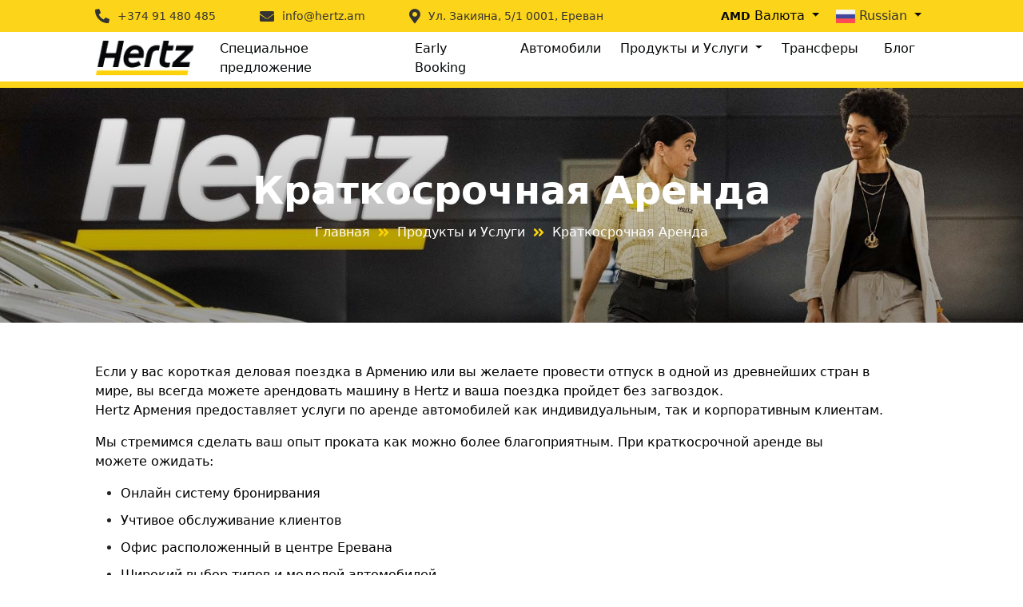

--- FILE ---
content_type: text/html; charset=UTF-8
request_url: https://hertz.am/ru/services/kratkosrochnaia-arenda
body_size: 26318
content:
<!DOCTYPE html>
<html lang="en">
    <head>
        <meta charset="utf-8">
        <meta http-equiv="X-UA-Compatible" content="IE=edge">
        <meta content="width=device-width, initial-scale=1, maximum-scale=1, user-scalable=no" name="viewport">
             <meta name="keywords" content="Краткосрочная Аренда">
<meta name="description" content="Краткосрочная Аренда">
<meta name="author" content="Hertz Armenia">
<meta property="og:type" content="article"/>
<meta property="og:url" content="https://hertz.am/ru/services/kratkosrochnaia-arenda"/>
<meta property="og:image" content="https://hertz.am/image/bannersBorka/hertzphoto.jpg"/>
<meta property="og:image:width" content="1200"/>
<meta property="og:image:height" content="630"/>
<meta property="og:site_name" content="Hertz"/>
<meta property="og:title" content="Краткосрочная Аренда | Hertz"/>
<meta property="og:description" content="Краткосрочная Аренда"/>

        <title>Краткосрочная Аренда</title>
                    <link rel="stylesheet" href="/css/all.min.css">
            <link rel="stylesheet" href="/css/bootstrap.min.css">
            <link rel="stylesheet" href="/css/slick.css">
            <link rel="stylesheet" href="/css/slick-theme.css">
            <link rel="stylesheet" href="/css/owl.carousel.min.css">
            <link rel="stylesheet" href="/css/font-awesome.css">
            <link rel="stylesheet" href="/css/style.css">
                <!-- Yandex.Metrika counter -->
        <script type="text/javascript" >
            (function(m,e,t,r,i,k,a){m[i]=m[i]||function(){(m[i].a=m[i].a||[]).push(arguments)};
                m[i].l=1*new Date();
                for (var j = 0; j < document.scripts.length; j++) {if (document.scripts[j].src === r) { return; }}
                k=e.createElement(t),a=e.getElementsByTagName(t)[0],k.async=1,k.src=r,a.parentNode.insertBefore(k,a)})
            (window, document, "script", "https://mc.yandex.ru/metrika/tag.js", "ym");

            ym(93082465, "init", {
                clickmap:true,
                trackLinks:true,
                accurateTrackBounce:true,
                webvisor:true
            });
        </script>
        <noscript><div><img src="https://mc.yandex.ru/watch/93082465" style="position:absolute; left:-9999px;" alt="" /></div></noscript>
        <!-- /Yandex.Metrika counter -->

        <!-- Google tag (gtag.js) -->
        <script async src="https://www.googletagmanager.com/gtag/js?id=G-PQG1VHLJJL"></script>
        <script>
            window.dataLayer = window.dataLayer || [];
            function gtag(){dataLayer.push(arguments);}
            gtag('js', new Date());

            gtag('config', 'G-PQG1VHLJJL');
        </script>
    </head>
    <body>
                    <header class="web-header">
    <nav class="navbar navbar-expand-lg">
        <div class="wrapper-menu" style="width: 100%">
            <button class="navbar-toggler" type="button" data-bs-toggle="collapse"
                    data-bs-target="#navbarTogglerDemo03"
                    aria-controls="navbarTogglerDemo03" aria-expanded="false"
                    aria-label="Toggle navigation">
                <span class="navbar-toggler-icon"></span>
            </button>
            <div class="wrapper-content">
                <div class="first-menu">
    <div class="container-fluid">
        <div class="row">
            <div class="col-lg-10 m-auto">
                <div class="row">
                    <div class="wrapper-top-datas">
                        <ul>
                            <li>
                                <a href="tel:+374 91 480 485">
                                    <i class="fas fa-phone-alt"></i>
                                    <div>
                                        <span>+374 91 480 485</span>
                                    </div>
                                </a>
                            </li>

                            <li>
                                <a href="mailto:info@hertz.am">
                                    <i class="fas fa-envelope"></i>
                                    <div>
                                        <span>info@hertz.am</span>
                                    </div>
                                </a>
                            </li>
                            <li>
                                <a target="_blank" href="https://yandex.com/maps/10262/yerevan/?feedback=map%2Fedit&feedback-context=map.context&ll=44.509912%2C40.177959&z=19">
                                    <i class="fas fa-map-marker-alt"></i>
                                    <div>
                                        <span>Ул. Закияна, 5/1 0001, Ереван</span>
                                    </div>
                                </a>
                            </li>
                        </ul>
                    </div>

                </div>
            </div>
        </div>
    </div>
</div>
                <div class="container-fluid">
                    <div class="row">
                        <div class="col-lg-10 m-auto">
                            <div class="row">
                                <div style="position: relative" class="collapse navbar-collapse" id="navbarTogglerDemo03">
                                    <div class="wrapper-logo">
                                        <a class="navbar-brand" href="/ru">
                                            <img src="/images/page/logo.png" title="Hertz" alt="Armenia">
                                        </a>

                                    </div>
                                    <ul class="navbar-nav me-auto mb-2 mb-lg-0">
                                        <li class="nav-item">
                                            <a class="nav-link "
                                               href="/ru/special-offer">
                                                Специальное предложение
                                            </a>
                                        </li>
                                        <li class="nav-item">
                                            <a class="nav-link "
                                               href="/ru/early-booking">
                                                Early Booking
                                            </a>
                                        </li>
                                        <li class="nav-item">
                                            <a class="nav-link "
                                               href="/ru/vehicle-guide">
                                                Автомобили
                                            </a>
                                        </li>
                                        <li class="nav-item">
                                            <div class="dropdown">
                                                <button class="nav-link dropdown-toggle" type="button"
                                                        id="dropdownMenuButton1" data-bs-toggle="dropdown"
                                                        aria-expanded="false">
                                                    Продукты и Услуги
                                                </button>
                                                <ul class="dropdown-menu" aria-labelledby="dropdownMenuButton1">
    <li><a class="dropdown-item" href="/ru/services/kratkosrochnaia-arenda">Краткосрочная Аренда</a></li>
    <li><a class="dropdown-item" href="/ru/services/arenda-dlia-korporativnykh-klientov">Аренда для Корпоративных Клиентов</a></li>
    <li><a class="dropdown-item" href="/ru/services/uslugi-voditelia">Услуги Водителя</a></li>
    <li><a class="dropdown-item" href="/ru/services/transfery-po-gorodu-i-v-aeroport">Трансферы по городу и в аэропорт</a></li>
    <li><a class="dropdown-item" href="/ru/services/proka-v-odnu-storonu">Прокат в одну сторону</a></li>
    <li><a class="dropdown-item" href="/ru/services/dolgosrochnaia-arenda">Долгосрочная Аренда</a></li>
    <li><a class="dropdown-item" href="/ru/services/dopolnitelnye-uslugi-i-servisy">Дополнительные Услуги и Сервисы</a></li>
</ul>
                                            </div>
                                        </li>
                                                                                                                                                                                                                                                <li class="nav-item">
                                            <a class="nav-link" href="/ru/transfer">
                                                Трансферы
                                            </a>
                                        </li>
                                        <li class="nav-item">
                                            <a class="nav-link" href="/ru/blog">
                                                Блог
                                            </a>
                                        </li>

                                        <li class="wrapper-absolute-content nav-item">
                                            <div class="dropdown">
                                                <button class="nav-link dropdown-toggle" type="button"
                                                        id="dropdownMenuButtonLanguage" data-bs-toggle="dropdown"
                                                        aria-expanded="false">
                                                    <span style="color: #343434" class="wrapper-image-and-text">
                                                                                                                    <img style="width: 24px" src="/images/page/ru.png" title="Hertz" alt="Armenia">
                                                            Russian
                                                                                                            </span>
                                                </button>
                                                <ul class="dropdown-menu" aria-labelledby="dropdownMenuButtonLanguage">
                                                    <li><a class="dropdown-item" href="/en/services/kratkosrochnaia-arenda">English</a></li>
                                                    <li><a class="dropdown-item" href="/ru/services/kratkosrochnaia-arenda">Russian</a></li>
                                                </ul>
                                            </div>
                                        </li>
                                        <li style="right: 140px" class="wrapper-absolute-content nav-item">
                                                <form action="/setCurrency" method="post">
                                                    <div class="dropdown">
                                                        <button class="nav-link dropdown-toggle" type="button"
                                                                id="dropdownMenuButton1" data-bs-toggle="dropdown"
                                                                aria-expanded="false">
                                                            <span style="font-weight: 700;font-size: 14px">
                                                                                                                                    AMD
                                                                                                                            </span>
                                                            Валюта
                                                        </button>
                                                        <ul class="dropdown-menu" aria-labelledby="dropdownMenuButton1">
                                                            <li><input type="submit" value="AMD" name="submit" class="dropdown-item">
                                                            <li><input type="submit" value="USD" name="submit" class="dropdown-item">
                                                            <li><input type="submit" value="EUR" name="submit" class="dropdown-item">
                                                            <li><input type="submit" value="RUB" name="submit" class="dropdown-item">
                                                        </ul>
                                                    </div>
                                                </form>
                                            </div>
                                        </li>
                                    </ul>
                                </div>
                            </div>
                        </div>
                    </div>
                </div>
            </div>
        </div>
    </nav>
</header>

<header class="mobile-header">
    <nav class="navbar navbar-expand-lg navbar-light bg-light">
        <a class="navbar-brand" href="/ru"> <img src="/images/page/logo.png" title="Hertz" alt="Armenia"></a>
        <button class="navbar-toggler" type="button" data-toggle="collapse" data-target="#navbarNavDropdown"
                aria-controls="navbarNavDropdown" aria-expanded="false" aria-label="Toggle navigation">
            <span class="navbar-toggler-icon"></span>
        </button>
        <div class="collapse navbar-collapse" id="navbarNavDropdown">
            <ul class="navbar-nav">
                <li class="nav-item">
                    <a class="nav-link "
                       href="/ru/special-offer">
                        Специальное предложение
                    </a>
                </li>
                <li class="nav-item">
                    <a class="nav-link "
                       href="/ru/early-booking">
                        Early Booking
                    </a>
                </li>
                <li class="nav-item">
                    <a class="nav-link "
                       href="/ru/vehicle-guide">
                        Автомобили
                    </a>
                </li>
                <li class="nav-item">
                    <a class="nav-link "
                       href="/ru/transfer">
                        Трансферы
                    </a>
                </li>
                <li class="nav-item">
                    <a class="nav-link "
                       href="/ru/blog">
                        Блог
                    </a>
                </li>
                <li class="nav-item dropdown">
                    <a class="nav-link dropdown-toggle" href="#" id="navbarDropdownMenuLink" data-toggle="dropdown"
                       aria-haspopup="true" aria-expanded="false">
                        Продукты и Услуги
                    </a>
                    <ul class="dropdown-menu" aria-labelledby="dropdownMenuButton1">
    <li><a class="dropdown-item" href="/ru/services/kratkosrochnaia-arenda">Краткосрочная Аренда</a></li>
    <li><a class="dropdown-item" href="/ru/services/arenda-dlia-korporativnykh-klientov">Аренда для Корпоративных Клиентов</a></li>
    <li><a class="dropdown-item" href="/ru/services/uslugi-voditelia">Услуги Водителя</a></li>
    <li><a class="dropdown-item" href="/ru/services/transfery-po-gorodu-i-v-aeroport">Трансферы по городу и в аэропорт</a></li>
    <li><a class="dropdown-item" href="/ru/services/proka-v-odnu-storonu">Прокат в одну сторону</a></li>
    <li><a class="dropdown-item" href="/ru/services/dolgosrochnaia-arenda">Долгосрочная Аренда</a></li>
    <li><a class="dropdown-item" href="/ru/services/dopolnitelnye-uslugi-i-servisy">Дополнительные Услуги и Сервисы</a></li>
</ul>
                </li>
                <li class="nav-item">
                    <div class="d-flex" style="margin-bottom: -16px">
                        <a class="nav-link" style="margin-right: 6px"
                           href="/ru/services/kratkosrochnaia-arenda">
                            <img width="30px" src="/images/page/ru.png" title="Hertz" alt="Armenia">
                        </a>
                        <a class="nav-link"
                           href="/en/services/kratkosrochnaia-arenda">
                            <img width="30px" src="/images/page/en.png" title="Hertz" alt="Armenia">
                        </a>
                    </div>
                </li>

                <li class="nav-item dropdown">
                    <form action="/setCurrency" method="post">
                        <div class="dropdown">
                            <button style="border: none;background: transparent;outline: none;box-shadow: none"
                                    class="nav-item dropdown nav-link dropdown-toggle" type="button"
                                    id="dropdownMenuButton2" data-bs-toggle="dropdown"
                                    aria-expanded="false">
                                Валюта
                            </button>
                            <ul class="dropdown-menu" aria-labelledby="dropdownMenuButton2">
                                <li><input type="submit" value="AMD" name="submit" class="dropdown-item">
                                <li><input type="submit" value="USD" name="submit" class="dropdown-item">
                                <li><input type="submit" value="EUR" name="submit" class="dropdown-item">
                                <li><input type="submit" value="RUB" name="submit" class="dropdown-item">
                            </ul>
                        </div>
                    </form>
                </li>
            </ul>
        </div>
    </nav>
</header>                
<div class="wrapper-banner"
     style="background:linear-gradient(0,#00000061 10%,#0000000d),url(/image/bannersBorka/hertzphoto.jpg)">
        <h1 class="main_title">
            Краткосрочная Аренда
        </h1>

        <div class="wrapper-path">
            <a href="/ru">Главная</a>
            &nbsp;&nbsp;
            <strong>
                <i style="margin-top: 6px" class="fas fa-angle-double-right"></i>
            </strong>&nbsp;&nbsp;
            <span>
                 Продукты и Услуги
            </span>
            &nbsp;&nbsp;
            <strong>
                <i style="margin-top: 6px" class="fas fa-angle-double-right"></i>
            </strong>&nbsp;&nbsp;
            <span>
             Краткосрочная Аренда
            </span>
        </div>
    </div>


    <section class="section-services">

        <div class="container-fluid">
            <div class="row">
                <div class="col-lg-10 m-auto">
                    <div class="row">
                        <div class="col-lg-12">
                            <p><span style="color:#000000">Если у вас короткая деловая поездка в Армению или вы&nbsp;желаете провести отпуск в одной из древнейших стран в мире,&nbsp;вы всегда можете арендовать машину в&nbsp;Hertz&nbsp;и ваша поездка пройдет без загвоздок.<br />
Hertz&nbsp;Армения предоставляет услуги по аренде автомобилей как индивидуальным,&nbsp;так и корпоративным клиентам.&nbsp;</span></p>

<p><span style="color:#000000">Мы стремимся сделать ваш опыт проката как можно более&nbsp;благоприятным.&nbsp;При краткосрочной аренде вы можете&nbsp;ожидать:</span></p>

<ul>
	<li><span style="color:#000000">Онлайн систему бронирвания</span></li>
	<li><span style="color:#000000">Учтивое обслуживание клиентов</span></li>
	<li><span style="color:#000000">Офис расположенный в центре Еревана</span></li>
	<li><span style="color:#000000">Широкий выбор типов и моделей автомобилей</span></li>
	<li><span style="color:#000000">Неограниченный километраж</span></li>
	<li><span style="color:#000000">Дорожная помощь&nbsp;24/7</span></li>
	<li><span style="color:#000000">Стандартная страховка включена в стоимость*</span></li>
	<li><span style="color:#000000">Возможность забрать машину в аэропорту или в отеле по вашему</span>&nbsp;<span style="color:#000000">усмотрению</span></li>
	<li><span style="color:#000000">Доступность дополнительных услуг,&nbsp;таких как:&nbsp;аренда машины с&nbsp;водителем,&nbsp;детское кресло или портативный&nbsp;Wi-F и другие.</span></li>
</ul>

<p>Удобная краткосрочная аренда автомобилей в Армении &ndash; Hertz, ваш путь к быстрой и стильной мобильности.</p>

<p><span style="color:#000000">Забронируйте сейчас!&nbsp;Ваша машина в одном клике от вас!</span></p>

<p><br />
<span style="color:#000000">*Полная страховка доступна по запросу за дополнительную плату</span></p>
                        </div>
                    </div>
                </div>
            </div>
        </div>
    </section>


                    <footer>
    <div class="container-fluid">
        <div class="row">
            <div class="col-lg-10 m-auto">
                <div class="row">
                    <div class="col-lg-4 col-md-4">
    <div class="wrapper-item">
        <h2>
            Hertz
        </h2>
        <ul>
            <li>
                <a href="/ru/vehicle-guide">Автомобили</a>
            </li>
            <li>
                <a target="_blank" href="https://www.hertz.com/rentacar/location">Международные Локации</a>
            </li>
            <li>
                <a href="/ru/faq">ЧЗВ</a>
            </li>
        </ul>
    </div>
</div>
<div class="col-lg-4 col-md-4">
    <div class="wrapper-item">
        <h2>
            O Hertz
        </h2>
        <ul>
            <li>
                <a href="/ru/services/o-hertz-v-armenii">О Hertz в Армении</a>
            </li>
            <li>
                <a href="/ru/services/kak-arendovat-avto-v-tbilisi">Как Арендовать Авто В Тбилиси?</a>
            </li>
            <li>
                <a href="/ru/services/obshchie-usloviia">
                    Общие Условия
                </a>
            </li>

        </ul>
    </div>
</div>
<div class="col-lg-4 col-md-4">
    <div class="wrapper-item">
        <h2>
            Контакты Hertz
        </h2>
        <ul>
            <li>
                <a style="cursor: pointer">Адресс: 5/1 Zakian street, 0001, Yerevan</a>
            </li>
            <li>
                <a href="tel:+374 91 480 485">Телефон: +374 91 480 485</a>
            </li>
            <li>
                <a href="mailto:info@hertz.am">E-Mai: info@hertz.am</a>
            </li>

            <li class="wrapper-media">
                <ul>
                    <li>
                        <a target="_blank" href="https://api.whatsapp.com/send?phone=37496584818">
                            <i class="fab fa-whatsapp"></i>
                        </a>
                    </li>
                    <li>
                        <a target="_blank" href="https://www.facebook.com/HertzYerevan/">
                            <i class="fab fa-facebook-f"></i>
                        </a>
                    </li>
                    <li>
                        <a target="_blank" href="https://twitter.com/hertzarmenia">
                            <i class="fab fa-twitter"></i>
                        </a>
                    </li>
                    <li>
                        <a target="_blank" href="https://vk.com/hertzyerevav">
                            <i class="fab fa-vk"></i>
                        </a>
                    </li>
                    <li>
                        <a target="_blank" href="https://www.linkedin.com">
                            <i class="fab fa-linkedin-in"></i>
                        </a>
                    </li>
                </ul>
            </li>
        </ul>
    </div>
</div>
                </div>
            </div>
        </div>
    </div>
</footer>
<div class="bottom-footer" style="    padding: 5px 0;
    text-align: center;
    background: black;
    color: #fff;
    opacity: 0.9;font-size: 14px"> Copyright © 2026</div>                            <script src="/js/popper.min.js"></script>
            <script src="/js/jquery.js"></script>
            <script src="/js/jquery-3.4.1.min.js"></script>
            <script src="https://code.jquery.com/ui/1.9.1/jquery-ui.min.js" integrity="sha256-UezNdLBLZaG/YoRcr48I68gr8pb5gyTBM+di5P8p6t8=" crossorigin="anonymous"></script>
            <script src="/js/jquery-input-file-text.js"></script>
            <script src="/js/bootstrap.min.js"></script>
            <script src="/js/bootstrap.bundle.min.js"></script>
            <script src="/js/slick.js"></script>
            <script src="/js/owl.carousel.min.js"></script>
            <script src="/js/custom.js"></script>
            </body>
</html>


--- FILE ---
content_type: text/css
request_url: https://hertz.am/css/style.css
body_size: 64527
content:
body {
  overflow-x: hidden; }

footer {
  background-color: #ffffff;
  border-top: 1px solid #fff;
  padding: 35px 0;
  border-top: 2px solid #1a1a1a17; }
  footer .wrapper-item h2 {
    color: #fdd20b;
    margin: 0 0 16px;
    font-size: 16px;
    font-weight: 700; }
  footer .wrapper-item ul {
    padding: 0;
    margin: 0;
    list-style: none; }
    footer .wrapper-item ul li a {
      font-size: 14px;
      text-decoration: none !important;
      color: #666 !important;
      transition: .2s linear; }
      footer .wrapper-item ul li a i {
        color: #fdd20b !important;
        transition: .2s linear; }
      footer .wrapper-item ul li a:hover {
        transition: .2s linear;
        color: #fdd20b !important; }
        footer .wrapper-item ul li a:hover i {
          color: #000 !important;
          transition: .2s linear; }
    footer .wrapper-item ul .wrapper-media ul {
      display: flex;
      margin-top: 10px;
      flex-wrap: wrap; }
      footer .wrapper-item ul .wrapper-media ul li {
        margin-right: 24px; }
        footer .wrapper-item ul .wrapper-media ul li a {
          font-size: 20px;
          transition: .2s linear; }
          footer .wrapper-item ul .wrapper-media ul li a:hover {
            transition: .2s linear;
            color: #fdd20b !important; }

header nav {
  z-index: 9;
  padding: 0 !important; }
  header nav .wrapper-menu {
    display: flex;
    height: 110px; }
    header nav .wrapper-menu .wrapper-logo {
      position: relative;
      background-color: white;
      display: flex;
      justify-content: center;
      align-items: center; }
      header nav .wrapper-menu .wrapper-logo .wrapper-background {
        position: absolute;
        top: -50px;
        bottom: 0;
        left: -1000px;
        right: 92px;
        background: white; }
      header nav .wrapper-menu .wrapper-logo .navbar-brand {
        position: relative; }
        header nav .wrapper-menu .wrapper-logo .navbar-brand img {
          width: 124px; }
    header nav .wrapper-menu .navbar-nav {
      display: flex;
      justify-content: flex-end;
      width: 100%; }
      header nav .wrapper-menu .navbar-nav .wrapper-absolute-content {
        position: absolute;
        top: -40px; }
    header nav .wrapper-menu .wrapper-content {
      width: 100%;
      border-bottom: solid 8px #fcd419; }
      header nav .wrapper-menu .wrapper-content .first-menu {
        height: 40px;
        position: relative;
        justify-content: space-between;
        display: flex;
        align-items: center;
        background-color: #FCD419; }
        header nav .wrapper-menu .wrapper-content .first-menu ul {
          display: flex;
          list-style: none;
          margin: 0;
          padding: 0;
          width: max-content;
          justify-content: center; }
          header nav .wrapper-menu .wrapper-content .first-menu ul li {
            padding-right: 55px; }
            header nav .wrapper-menu .wrapper-content .first-menu ul li a {
              text-decoration: none;
              font-size: 14px;
              color: #343434;
              font-weight: 500;
              display: flex;
              align-items: center; }
              header nav .wrapper-menu .wrapper-content .first-menu ul li a i {
                color: #343434;
                margin-right: 10px;
                font-size: 18px; }
              header nav .wrapper-menu .wrapper-content .first-menu ul li a div {
                display: flex;
                flex-direction: column; }
                header nav .wrapper-menu .wrapper-content .first-menu ul li a div span {
                  color: #343434;
                  font-size: 14px; }
                header nav .wrapper-menu .wrapper-content .first-menu ul li a div strong {
                  font-size: 16px;
                  font-weight: 500; }
      header nav .wrapper-menu .wrapper-content .navbar-collapse {
        display: flex;
        height: 65px;
        align-items: center; }
        header nav .wrapper-menu .wrapper-content .navbar-collapse ul li .active {
          color: #FCD419; }
        header nav .wrapper-menu .wrapper-content .navbar-collapse ul li button {
          background-color: transparent;
          border: none;
          color: #050708;
          outline: none;
          box-shadow: none; }
        header nav .wrapper-menu .wrapper-content .navbar-collapse ul li .dropdown-menu {
          padding: 0;
          box-shadow: 0 0 28px 0 #0000001a;
          border-radius: 8px;
          border: none;
          overflow: hidden; }
          header nav .wrapper-menu .wrapper-content .navbar-collapse ul li .dropdown-menu a {
            color: #000;
            font-size: 12px;
            padding: 10px 20px;
            display: block;
            border-bottom: 1px solid #eee; }
            header nav .wrapper-menu .wrapper-content .navbar-collapse ul li .dropdown-menu a:hover {
              transition: .2s linear; }
              header nav .wrapper-menu .wrapper-content .navbar-collapse ul li .dropdown-menu a:hover:after {
                display: none; }
            header nav .wrapper-menu .wrapper-content .navbar-collapse ul li .dropdown-menu a:focus {
              background-color: transparent !important; }
        header nav .wrapper-menu .wrapper-content .navbar-collapse ul li a {
          color: #050708;
          transition: .2s linear;
          position: relative;
          padding-right: 1rem;
          padding-left: 1rem; }
          header nav .wrapper-menu .wrapper-content .navbar-collapse ul li a:hover {
            color: #FCD419; }
        header nav .wrapper-menu .wrapper-content .navbar-collapse ul li .show-hide-drop {
          cursor: pointer; }
          header nav .wrapper-menu .wrapper-content .navbar-collapse ul li .show-hide-drop i {
            transform: rotate(-90deg);
            margin-left: 5px; }
        header nav .wrapper-menu .wrapper-content .navbar-collapse ul .language {
          margin-left: 75px; }
          header nav .wrapper-menu .wrapper-content .navbar-collapse ul .language img {
            width: 30px; }
          header nav .wrapper-menu .wrapper-content .navbar-collapse ul .language .nav-link {
            padding: 0;
            font-size: 14px;
            text-align: center; }
          header nav .wrapper-menu .wrapper-content .navbar-collapse ul .language a:after {
            display: none; }
          header nav .wrapper-menu .wrapper-content .navbar-collapse ul .language .dropdown-menu {
            min-width: 5rem; }

.main_button {
  font-size: 15px;
  font-weight: 700;
  color: #000;
  padding: 0 20px;
  line-height: 48px;
  border-radius: 3px;
  position: relative;
  overflow: hidden !important;
  display: inline-block;
  text-align: center;
  cursor: pointer;
  border: none;
  background-color: #fdd20b;
  outline: none !important;
  box-shadow: none !important; }

.section-home {
  padding-top: 0 !important; }

.section-slider {
  background-position: center center;
  background-repeat: no-repeat;
  background-size: cover;
  position: relative; }
  .section-slider:after {
    position: absolute;
    top: 0;
    left: 0;
    right: 0;
    background-color: #fdd20b;
    height: 5px;
    content: ''; }
  .section-slider form {
    margin-top: -100px;
    z-index: 9999;
    position: relative;
    background-color: #fff;
    padding: 25px;
    border-radius: 7px;
    box-shadow: 0 2px 9px #00000033;
    box-sizing: border-box;
    min-height: 150px;
    transition: padding-top .2s ease-out; }
    .section-slider form h1 {
      margin-top: 0;
      font-size: 36px;
      margin-bottom: 20px;
      font-weight: 400; }
    .section-slider form .form-group {
      border: 1px solid #c4c6cc;
      margin-bottom: 10px; }
      .section-slider form .form-group label {
        margin: 0;
        padding: 4px 10px;
        font-size: 14px;
        color: #5c5f66;
        cursor: pointer; }
      .section-slider form .form-group .form-control {
        width: 100% !important;
        border: none;
        font-size: 18px;
        padding: 2px 10px 15px;
        outline: none;
        box-shadow: none; }
    .section-slider form .wrapper-button {
      height: calc(100% - 10px);
      display: flex;
      justify-content: flex-end;
      align-items: end;
      border: none; }

.welcome-section {
  padding: 50px 0; }
  .welcome-section .main_title {
    text-align: center;
    margin-bottom: 50px;
    color: #fdd20b;
    position: relative; }
  .welcome-section p {
    color: #666; }

.wrapper-banner {
  background-color: #0e0e0e;
  padding: 100px 0 !important;
  text-align: center !important;
  background-size: cover !important;
  background-position: 50% !important;
  background-repeat: no-repeat !important; }
  .wrapper-banner h1 {
    color: #fff;
    font-size: 48px;
    margin-bottom: 0;
    font-weight: 700; }
  .wrapper-banner .wrapper-path {
    display: flex;
    font-size: 16px;
    font-weight: 500;
    align-items: center;
    justify-content: center;
    margin-top: 10px; }
    .wrapper-banner .wrapper-path a {
      text-decoration: none;
      color: #fff;
      transition: all 200ms linear 0ms; }
      .wrapper-banner .wrapper-path a:hover {
        color: #fdd20b; }
    .wrapper-banner .wrapper-path strong {
      color: #fdd20b; }
    .wrapper-banner .wrapper-path span {
      color: #fff; }

.section-cars {
  padding: 2px 0 50px; }
  .section-cars .wrapper-item {
    background: #fff;
    box-shadow: 0 0 28px 0 #0000001a;
    border-radius: 20px;
    padding: 25px;
    text-align: center;
    transition: .2s linear;
    height: 100%;
    display: flex;
    flex-direction: column;
    justify-content: space-between; }
    .section-cars .wrapper-item .wrapper-image {
      margin: auto; }
      .section-cars .wrapper-item .wrapper-image img {
        width: 70%; }
    .section-cars .wrapper-item .wrapper-text {
      display: flex;
      flex-direction: column;
      justify-content: space-between; }
      .section-cars .wrapper-item .wrapper-text .wrapper-head h2 {
        font-size: 18px;
        margin-top: 20px;
        font-weight: 600; }
        .section-cars .wrapper-item .wrapper-text .wrapper-head h2 strong {
          font-weight: 600 !important; }
        .section-cars .wrapper-item .wrapper-text .wrapper-head h2 span {
          font-size: 14px;
          opacity: .6; }
      .section-cars .wrapper-item .wrapper-text .wrapper-head h3 {
        font-size: 16px;
        opacity: .6; }
      .section-cars .wrapper-item .wrapper-text .wrapper-info h2 {
        font-size: 15px;
        margin: 15px 0;
        color: #000;
        font-weight: 600;
        text-transform: uppercase; }
      .section-cars .wrapper-item .wrapper-text ul {
        color: #4c4c4c;
        font-size: 18px;
        font-weight: 600;
        padding: 0;
        list-style: none; }
    .section-cars .wrapper-item:hover {
      margin-top: -10px;
      box-shadow: #0000001a 0 4px 12px;
      transition: .2s linear; }

.section-services {
  padding: 50px 0; }
  .section-services ul li {
    margin-bottom: 10px; }

.section-faq {
  padding: 50px 0; }
  .section-faq .accordion-item {
    margin-bottom: 15px; }
    .section-faq .accordion-item .accordion-button {
      background-color: transparent;
      box-shadow: none;
      outline: none;
      color: #000000;
      border-color: #dfdfdf !important;
      font-size: 18px;
      text-align: left;
      padding-right: 55px; }
      .section-faq .accordion-item .accordion-button:after {
        content: '';
        background-image: unset;
        width: 25px;
        height: 2px;
        background-color: #000000;
        opacity: 0.6;
        transition: .2s linear;
        right: 21px;
        position: absolute; }
      .section-faq .accordion-item .accordion-button:before {
        content: '';
        position: absolute;
        background-image: unset;
        width: 2px;
        height: 25px;
        right: 32px;
        background-color: #000000;
        opacity: 0.6;
        transition: .2s linear; }
    .section-faq .accordion-item .accordion-button:not(.collapsed):after {
      background-image: unset;
      transform: rotate(0deg);
      transition: .2s linear;
      background-color: #fdd20b;
      opacity: 1; }
    .section-faq .accordion-item .accordion-button:not(.collapsed):before {
      height: 0;
      transition: .2s linear; }
    .section-faq .accordion-item .accordion-body {
      color: #000000;
      opacity: .8; }
  .section-faq .accordion-button.collapsed {
    border-bottom-width: 1px; }
  .section-faq .accordion-collapse {
    border: solid rgba(0, 0, 0, 0.125);
    border-width: 1px; }

.progress-container {
  display: flex;
  justify-content: space-between;
  position: relative;
  margin-bottom: 100px;
  max-width: 100%; }
  .progress-container::before {
    content: '';
    /*your have to write this to be able to see it*/
    background-color: lightgrey;
    position: absolute;
    top: 50%;
    left: 0;
    transform: translateY(-50%);
    height: 4px;
    width: 100%;
    /*it represents the empty line*/
    z-index: -1; }
  .progress-container .progress {
    position: absolute;
    top: 50%;
    left: 0;
    transform: translateY(-50%);
    height: 4px;
    width: 0;
    z-index: -1;
    transition: 0.4s ease; }
  .progress-container .circles {
    background-color: #d3d3d3;
    border-radius: 50%;
    height: 70px;
    width: 70px;
    display: flex;
    align-items: center;
    justify-content: center;
    transition: 0.4s ease;
    font-size: 24px;
    color: #000000; }
    .progress-container .circles span {
      position: absolute;
      top: 75px;
      width: 160px;
      text-align: center; }
  .progress-container .circles.active {
    background-color: #fdd20b; }
  .progress-container .active:after {
    position: absolute;
    content: '';
    left: 0;
    bottom: 0;
    top: 0;
    width: 33%;
    height: 4px;
    margin: auto;
    background-color: #fdd20b;
    z-index: -1; }

.section-book .wrap-button {
  background-color: #ffd100;
  border: none;
  color: #000;
  font-size: 18px;
  font-weight: 600;
  padding: 15px 40px;
  border-radius: 20px;
  margin-top: 20px;
  text-decoration: none; }
.section-book .main_title {
  font-size: 36px;
  font-weight: 700;
  margin-bottom: 0.5rem; }
.section-book .main_text {
  font-size: 20px;
  opacity: .4;
  margin-bottom: 2rem; }
.section-book h5 {
  font-weight: 600;
  font-size: 20px; }
.section-book h6 {
  font-size: 24px;
  font-weight: 500;
  color: #ffd100; }
.section-book .bottom_text {
  margin-top: 40px;
  margin-bottom: 0;
  font-size: 18px; }
.section-book form .form-group {
  border: 1px solid #c4c6cc;
  margin-bottom: 10px; }
  .section-book form .form-group label {
    margin: 0;
    padding: 4px 10px;
    font-size: 14px;
    color: #5c5f66;
    cursor: pointer; }
  .section-book form .form-group .form-control {
    width: 100% !important;
    border: none;
    font-size: 18px;
    padding: 2px 10px 15px;
    outline: none;
    box-shadow: none; }
.section-book .wrapper-next {
  display: flex;
  justify-content: center;
  align-items: center;
  padding: 15px 0; }
  .section-book .wrapper-next button {
    background-color: #fdd20b;
    border: none;
    color: #000;
    font-size: 21px;
    font-weight: 600;
    padding: 17px 60px;
    border-radius: 20px;
    margin-top: 20px;
    text-decoration: navajowhite; }
.section-book .selected {
  background-color: #fdd20b; }
  .section-book .selected h1 {
    color: #000000 !important;
    opacity: .8; }
  .section-book .selected label {
    background-color: #e5e5e5 !important;
    color: #000000 !important; }
.section-book .wrapper-item {
  display: flex;
  box-shadow: 0 0 28px 0 #0000001a;
  border-radius: 20px;
  position: relative;
  margin-bottom: 50px;
  transition: .2s linear;
  padding-top: 30px; }
  .section-book .wrapper-item .wrapper-dates {
    position: absolute;
    left: 0;
    right: 0;
    display: flex;
    justify-content: center;
    align-items: center;
    font-size: 24px;
    font-weight: 600;
    top: 10px; }
  .section-book .wrapper-item .icons {
    min-width: 30% !important;
    max-width: 30% !important;
    display: flex;
    justify-content: center;
    align-items: center;
    flex-direction: column; }
    .section-book .wrapper-item .icons img {
      width: 50% !important; }
  .section-book .wrapper-item .wrapper-image {
    min-width: 40%;
    padding: 25px;
    max-width: 40%; }
    .section-book .wrapper-item .wrapper-image img {
      width: 100%; }
    .section-book .wrapper-item .wrapper-image .wrapper-head h2 {
      font-size: 18px;
      margin-top: 20px;
      font-weight: 600;
      text-align: center; }
      .section-book .wrapper-item .wrapper-image .wrapper-head h2 span {
        font-size: 14px;
        opacity: .6; }
    .section-book .wrapper-item .wrapper-image .wrapper-head h4 {
      font-size: 16px;
      opacity: .6;
      font-weight: 600;
      text-align: center; }
  .section-book .wrapper-item .wrapper-text {
    padding: 25px 0 25px 25px;
    width: 100%; }
    .section-book .wrapper-item .wrapper-text .wrap-price {
      display: flex;
      align-items: center;
      margin-bottom: 10px; }
      .section-book .wrapper-item .wrapper-text .wrap-price h1 {
        font-size: 22px;
        color: #666;
        font-weight: 600;
        margin-bottom: 0; }
        .section-book .wrapper-item .wrapper-text .wrap-price h1 span {
          font-size: 18px; }
      .section-book .wrapper-item .wrapper-text .wrap-price del {
        font-size: 20px;
        color: #666;
        font-weight: 600;
        margin-bottom: 0;
        margin-left: 15px;
        text-decoration-color: red; }
        .section-book .wrapper-item .wrapper-text .wrap-price del span {
          font-size: 18px; }
    .section-book .wrapper-item .wrapper-text h2 {
      font-size: 16px;
      color: #000;
      font-weight: 500;
      text-transform: uppercase;
      padding: 10px;
      background-color: #fdd20b; }
    .section-book .wrapper-item .wrapper-text ul {
      color: #4c4c4c;
      font-size: 16px;
      font-weight: 600;
      padding: 0 25px 0 0;
      list-style: none;
      margin-bottom: 35px; }
      .section-book .wrapper-item .wrapper-text ul li {
        margin-bottom: 0; }
  .section-book .wrapper-item .wrapper-button {
    display: flex;
    justify-content: center;
    align-content: center;
    margin-top: 15px;
    position: absolute;
    left: 0;
    right: 0;
    bottom: -23px;
    transition: .2s linear; }
    .section-book .wrapper-item .wrapper-button label {
      font-size: 18px;
      background-color: #ffd100;
      color: #000;
      font-weight: 600;
      padding: 10px 50px;
      border-radius: 20px;
      text-decoration: none;
      box-shadow: #00000017 0 3px 12px;
      transition: .2s linear;
      outline: none;
      border: none; }
    .section-book .wrapper-item .wrapper-button a {
      font-size: 18px;
      background-color: #ffd100;
      color: #ffffff;
      font-weight: 600;
      padding: 10px 50px;
      border-radius: 20px;
      text-decoration: none;
      box-shadow: #00000017 0 3px 12px;
      transition: .2s linear;
      outline: none;
      border: none; }
    .section-book .wrapper-item .wrapper-button button {
      font-size: 18px;
      background-color: #ffd100;
      color: #000;
      font-weight: 600;
      padding: 10px 50px;
      border-radius: 20px;
      text-decoration: none;
      box-shadow: #00000017 0 3px 12px;
      transition: .2s linear;
      outline: none;
      border: none; }
  .section-book .wrapper-item:hover {
    box-shadow: #64646f33 0 7px 29px 0;
    transition: .2s linear; }
.section-book .wrapper-right {
  position: sticky;
  top: 15px; }
  .section-book .wrapper-right .wrap-item {
    box-shadow: #00000026 1.95px 1.95px 2.6px;
    margin-bottom: 30px;
    border-radius: 5px;
    overflow: hidden; }
    .section-book .wrapper-right .wrap-item .head {
      background-color: #ffd100;
      color: #000;
      font-weight: 700;
      padding: 12px 20px; }
      .section-book .wrapper-right .wrap-item .head h2 {
        font-size: 24px;
        margin-bottom: 0; }
      .section-book .wrapper-right .wrap-item .head h3 {
        font-size: 16px;
        margin: 0 -2px;
        display: flex;
        justify-content: space-between;
        align-content: center; }
    .section-book .wrapper-right .wrap-item .wrapper-info {
      padding: 12px 20px; }
      .section-book .wrapper-right .wrap-item .wrapper-info h2 {
        font-weight: 700;
        font-size: 20px; }
      .section-book .wrapper-right .wrap-item .wrapper-info p {
        font-size: 16px;
        margin: 0; }
      .section-book .wrapper-right .wrap-item .wrapper-info .bottom {
        font-weight: 600; }
      .section-book .wrapper-right .wrap-item .wrapper-info .subtotal {
        display: flex;
        justify-content: space-between;
        align-content: center;
        margin: 0 -2px; }
    .section-book .wrapper-right .wrap-item .disabled {
      background-color: #e5e5e5; }
    .section-book .wrapper-right .wrap-item .bordered {
      border-bottom: 2px solid #ffd100; }
    .section-book .wrapper-right .wrap-item .wrap-image {
      display: flex;
      justify-content: center;
      align-items: center;
      flex-direction: column;
      padding: 15px 20px; }
      .section-book .wrapper-right .wrap-item .wrap-image img {
        width: auto;
        height: 150px;
        -o-object-fit: contain;
        object-fit: contain;
        max-width: 80%; }
      .section-book .wrapper-right .wrap-item .wrap-image h2 {
        font-size: 16px;
        margin: 0; }

.section-lising {
  padding: 50px 0; }
  .section-lising form h2 {
    margin-top: 0;
    font-size: 36px;
    margin-bottom: 35px;
    font-weight: 400;
    text-align: center; }
  .section-lising form .form-group {
    border: 1px solid #c4c6cc;
    margin-bottom: 10px;
      /*

          REMOVE SLIDER STYLE DEFAULTS

      */
      /*

          HANDLE

      */
      /*

          TRACK

      */ }
    .section-lising form .form-group label {
      margin: 0;
      padding: 4px 10px;
      font-size: 14px;
      color: #5c5f66;
      cursor: pointer; }
    .section-lising form .form-group .form-control {
      width: 100% !important;
      border: none;
      font-size: 18px;
      padding: 2px 10px 15px;
      outline: none;
      box-shadow: none; }
    .section-lising form .form-group :root {
      --yellow: #ffd049;
      --light-yellow: #fdf2d2;
      --orange: #ffa929;
      --light-gray: #e3e4e8;
      --gray: #71738b;
      --light-blue: #7a7c93;
      --blue: #34385a;
      --slider-handle-size: 14px;
      --slider-handle-border-radius: 2px;
      --slider-handle-margin-top: -4px;
      --slider-track-height: 6px;
      --slider-track-border-radius: 4px; }
    .section-lising form .form-group #wrapper {
      position: absolute;
      width: 100%;
      height: 100%;
      display: flex;
      justify-content: center;
      align-items: center; }
    .section-lising form .form-group #sliderContainer {
      width: 100%;
      max-width: 440px;
      padding: 56px 40px;
      border-radius: 40px;
      box-shadow: 0px 8px 40px rgba(128, 128, 128, 0.15); }
    .section-lising form .form-group #sliderContainer > div:first-child {
      margin-bottom: 48px; }
    .section-lising form .form-group .tick-slider-header {
      display: flex;
      justify-content: space-between;
      margin-bottom: 24px; }
    .section-lising form .form-group .tick-slider-header > h5 {
      margin: 0;
      font-family: "Poppins", sans-serif;
      font-size: 18px;
      font-weight: 300;
      color: var(--gray); }
    .section-lising form .form-group .tick-slider {
      position: relative;
      width: 100%; }
    .section-lising form .form-group .tick-slider-value-container {
      position: relative;
      width: 100%;
      display: flex;
      justify-content: space-between;
      align-items: center;
      margin-bottom: 12px;
      font-family: "Hind Madurai", sans-serif;
      font-size: 18px;
      color: var(--gray); }
    .section-lising form .form-group .tick-slider-value {
      position: absolute;
      top: 0;
      font-weight: bold;
      color: var(--blue);
      border-radius: var(--slider-handle-border-radius); }
    .section-lising form .form-group .tick-slider-value > div {
      animation: bulge 0.3s ease-out; }
    .section-lising form .form-group .tick-slider-background,
    .section-lising form .form-group .tick-slider-progress,
    .section-lising form .form-group .tick-slider-tick-container {
      position: absolute;
      bottom: 5px;
      left: 0;
      height: var(--slider-track-height);
      pointer-events: none;
      border-radius: var(--slider-track-border-radius);
      z-index: -1; }
    .section-lising form .form-group .tick-slider-background {
      width: 100%;
      background-color: var(--light-gray); }
    .section-lising form .form-group .tick-slider-progress {
      background-color: var(--yellow); }
    .section-lising form .form-group .tick-slider-tick-container {
      width: 100%;
      display: flex;
      justify-content: space-between;
      align-items: center;
      padding: 0 calc(var(--slider-handle-size) / 2); }
    .section-lising form .form-group .tick-slider-tick {
      width: 2px;
      height: 2px;
      border-radius: 50%;
      background-color: white; }
    .section-lising form .form-group .tick-slider-label {
      opacity: 0.85;
      transition: opacity 0.1s ease; }
    .section-lising form .form-group .tick-slider-label.hidden {
      opacity: 0; }
@keyframes bulge {
  0% {
    transform: scale(1); }
  25% {
    transform: scale(1.1); }
  100% {
    transform: scale(1); } }
    .section-lising form .form-group input[type="range"] {
      -webkit-appearance: none;
      width: 100%;
      height: 100%;
      background: transparent;
      outline: none;
      margin: 5px 0; }
    .section-lising form .form-group input[type="range"]::-webkit-slider-thumb {
      -webkit-appearance: none;
      border: none; }
    .section-lising form .form-group input[type="range"]:focus {
      outline: none; }
    .section-lising form .form-group input[type="range"]::-moz-focus-outer {
      border: 0; }
    .section-lising form .form-group input[type="range"]::-webkit-slider-thumb {
      -webkit-appearance: none;
      width: var(--slider-handle-size);
      height: var(--slider-handle-size);
      background: var(--orange);
      border-radius: var(--slider-handle-border-radius);
      cursor: pointer;
      margin-top: var(--slider-handle-margin-top);
      -webkit-transform: scale(1);
      transform: scale(1);
      transition: transform 0.25s cubic-bezier(0.175, 0.885, 0.32, 1.275); }
    .section-lising form .form-group input[type="range"]:hover::-webkit-slider-thumb,
    .section-lising form .form-group input[type="range"]:focus::-webkit-slider-thumb {
      transform: scale(1.2); }
    .section-lising form .form-group input[type="range"]::-moz-range-thumb {
      -webkit-appearance: none;
      width: var(--slider-handle-size);
      height: var(--slider-handle-size);
      background: var(--orange);
      border: none;
      border-radius: var(--slider-handle-border-radius);
      cursor: pointer;
      transition: transform 0.25s cubic-bezier(0.175, 0.885, 0.32, 1.275); }
    .section-lising form .form-group input[type="range"]:hover::-moz-range-thumb,
    .section-lising form .form-group input[type="range"]:focus::-moz-range-thumb {
      transform: scale(1.2); }
    .section-lising form .form-group input[type="range"]::-webkit-slider-runnable-track {
      width: 100%;
      height: var(--slider-track-height);
      cursor: pointer;
      background: none;
      border-radius: var(--slider-track-border-radius); }
    .section-lising form .form-group input[type="range"]::-moz-range-track {
      width: 100%;
      height: var(--slider-track-height);
      cursor: pointer;
      background: none;
      border-radius: var(--slider-track-border-radius); }
    .section-lising form .form-group input[type="range"]:focus::-webkit-slider-runnable-track {
      background: none; }
    .section-lising form .form-group input[type="range"]:active::-webkit-slider-runnable-track {
      background: none; }
  .section-lising form .main {
    display: block;
    margin: 25px 0; }
    .section-lising form .main .wrapper-image {
      display: flex;
      justify-content: center; }
      .section-lising form .main .wrapper-image img {
        width: 100%; }
    .section-lising form .main .fa-chevron-right {
      position: absolute;
      right: -25px;
      top: 0;
      bottom: 0;
      display: flex;
      justify-content: center;
      align-items: center; }
    .section-lising form .main .fa-chevron-left {
      position: absolute;
      left: -25px;
      top: 0;
      bottom: 0;
      display: flex;
      justify-content: center;
      align-items: center; }
    .section-lising form .main .slider-nav .wrapper-image {
      padding: 5px; }

.section-blog {
  padding: 60px 0; }
  .section-blog h1 {
    text-align: center;
    color: #343434;
    margin-bottom: 50px; }
    .section-blog h1 span {
      color: #FCD419;
      font-style: italic; }
  .section-blog .wrapper-blogs {
    display: flex;
    flex-wrap: wrap;
    gap: 32px;
    justify-content: center; }
    .section-blog .wrapper-blogs .wrapper-blog-item {
      flex-basis: calc(33% - 22px); }
      @media (max-width: 991px) {
        .section-blog .wrapper-blogs .wrapper-blog-item {
          flex-basis: calc(50% - 16px) !important; } }
      @media (max-width: 767px) {
        .section-blog .wrapper-blogs .wrapper-blog-item {
          flex-basis: 100% !important; } }
      .section-blog .wrapper-blogs .wrapper-blog-item:first-child {
        flex-basis: calc(50% - 16px); }
      .section-blog .wrapper-blogs .wrapper-blog-item:nth-child(2) {
        flex-basis: calc(50% - 16px); }
      .section-blog .wrapper-blogs .wrapper-blog-item .wrapper-image img {
        width: 100%; }
      .section-blog .wrapper-blogs .wrapper-blog-item .wrapper-text {
        padding: 20px 0; }
        .section-blog .wrapper-blogs .wrapper-blog-item .wrapper-text h2 {
          font-size: 24px;
          color: #343434; }
        .section-blog .wrapper-blogs .wrapper-blog-item .wrapper-text p {
          color: #AAADB2;
          font-size: 14px; }
        .section-blog .wrapper-blogs .wrapper-blog-item .wrapper-text a {
          text-decoration: none;
          color: #FCD419;
          font-size: 14px;
          font-weight: 500; }
          .section-blog .wrapper-blogs .wrapper-blog-item .wrapper-text a svg {
            margin-left: 20px;
            transition: .1s linear; }
          .section-blog .wrapper-blogs .wrapper-blog-item .wrapper-text a:hover svg {
            margin-left: 15px;
            transition: .1s linear; }

.section-blog-view h1 {
  text-align: left;
  color: #343434;
  margin-bottom: 10px !important; }
.section-blog-view h6 {
  color: #FCD419;
  margin-bottom: 25px; }

.section-recent {
  padding-bottom: 60px; }
  .section-recent h3 {
    color: #263859;
    font-size: 18px;
    margin-bottom: 20px; }
  .section-recent .wrapper-recent-blogs {
    display: flex;
    gap: 24px; }
    .section-recent .wrapper-recent-blogs .wrapper-item {
      flex-basis: calc(25% - 20px); }
      .section-recent .wrapper-recent-blogs .wrapper-item .wrapper-image {
        border-radius: 10px;
        overflow: hidden; }
        .section-recent .wrapper-recent-blogs .wrapper-item .wrapper-image img {
          width: 100%; }
      .section-recent .wrapper-recent-blogs .wrapper-item .wrapper-text {
        margin-top: 10px; }
        .section-recent .wrapper-recent-blogs .wrapper-item .wrapper-text a {
          text-decoration: none;
          color: #343434;
          font-size: 14px; }

@media (max-width: 1200px) {
  header nav .wrapper-menu .wrapper-content .navbar-collapse ul .language {
    margin-left: 10px; }

  header nav .wrapper-menu .wrapper-content .first-menu ul li {
    padding-right: 25px; } }
.mobile-header {
  display: none; }

.section-slider .owl-mobile-slider {
  display: none !important; }

.owl-desktop-slider {
  display: block !important; }

@media (max-width: 991px) {
  .owl-desktop-slider {
    display: none !important; }

  .section-book .wrap-button {
    font-size: 16px;
    padding: 15px 35px;
    margin-top: 10px; }

  .section-book h5 {
    font-weight: 600;
    font-size: 18px; }

  .section-book h6 {
    font-size: 24px;
    color: #ffd100; }

  .section-book .main_title {
    font-size: 24px;
    font-weight: 500;
    margin-bottom: 0.2rem; }

  .section-book .main_text {
    font-size: 16px;
    margin-bottom: 1rem; }

  .section-book .bottom_text {
    margin-top: 16px;
    margin-bottom: 5px;
    font-size: 16px; }

  .section-book .bottom_text strong {
    font-weight: 500; }

  .last_button {
    margin-bottom: 15px; }

  .section-book .wrapper-item .icons {
    min-width: 100% !important;
    max-width: 100% !important; }

  .section-book .wrapper-item {
    flex-direction: column; }

  .section-book .wrapper-right .wrap-item .head h2 {
    font-size: 18px; }

  .section-book .wrapper-right .wrap-item .wrapper-info h2 {
    font-size: 16px; }

  .section-book .wrapper-item .wrapper-text h2 {
    font-size: 14px; }

  .section-book .wrapper-item .wrapper-text .wrap-price h1 {
    font-size: 18px; }

  .section-book .wrapper-item .wrapper-image .wrapper-head h2 {
    font-size: 16px; }

  .progress-container {
    margin-left: 50px;
    margin-right: 50px;
    margin-bottom: 75px; }
    .progress-container .circles {
      height: 50px;
      width: 50px;
      font-size: 18px; }
      .progress-container .circles span {
        top: 55px; }

  .web-header {
    display: none; }

  .mobile-header {
    display: block; }
    .mobile-header nav {
      padding: 5px 10px !important; }
    .mobile-header .navbar-brand img {
      height: 50px; }
    .mobile-header .dropdown-menu {
      border: none;
      background: transparent; }

  .section-slider {
    background-image: unset !important;
    height: 100%;
    padding-top: 0;
    margin-bottom: 0; }
    .section-slider form {
      padding: 10px;
      margin-top: 25px; }
      .section-slider form h1 {
        font-size: 24px; }
    .section-slider .owl-mobile-slider {
      display: block !important;
      width: 100%; }

  .welcome-section {
    padding: 25px 0; }
    .welcome-section .main_title {
      margin-bottom: 25px;
      font-size: 20px; }
    .welcome-section p {
      font-size: 14px; }

  footer {
    padding: 10px 0 15px; }
    footer .wrapper-item h2 {
      margin: 8px 0 4px; }

  .section-cars .wrapper-item {
    padding: 10px; }

  .section-cars .wrapper-item .wrapper-text .wrapper-info h2 {
    font-size: 14px;
    margin: 5px 0; }

  .section-cars .wrapper-item .wrapper-text ul {
    color: #4c4c4c;
    font-size: 14px;
    font-weight: 400; }

  .section-cars .wrapper-item .wrapper-text .wrapper-head h2 {
    font-size: 16px;
    margin-top: 10px; }

  .section-cars .wrapper-item .wrapper-text .wrapper-head h3 {
    font-size: 14px; }

  .wrapper-banner {
    padding: 50px 0 !important; }
    .wrapper-banner h2 {
      font-size: 32px; }
    .wrapper-banner .wrapper-path {
      font-size: 14px;
      margin-top: 0; }

  .section-services {
    padding: 25px 0; }

  .section-faq {
    padding: 25px 0; }
    .section-faq .accordion-item .accordion-button {
      font-size: 16px; } }
.custom-transfer-close {
  padding: 3px 10px 9px;
  border: 1px solid #c4c6cc;
  background: transparent;
  font-size: 24px;
  line-height: 24px; }
  @media (max-width: 991px) {
    .custom-transfer-close {
      padding: 3px 8px 9px;
      font-size: 20px;
      line-height: 18px; } }

.custom-transfer-modal-title {
  font-size: 28px;
  color: #343434; }
  @media (max-width: 991px) {
    .custom-transfer-modal-title {
      font-size: 20px; } }

.modal-body .wrapper-order-box {
  box-shadow: none !important;
  padding: 0 !important;
  margin-top: 0 !important; }
.modal-body .section-transfer {
  margin: 8px 0 0 !important; }

.transfer_btn:hover {
  background-color: transparent !important;
  color: #FCD419 !important;
  border-color: #FCD419 !important;
  transition: .2s linear; }

.section-transfer {
  margin: 35px 0; }
  .section-transfer .main-title {
    font-size: 48px;
    color: #343434;
    text-align: center; }
    @media (max-width: 991px) {
      .section-transfer .main-title {
        font-size: 24px; } }
    .section-transfer .main-title span {
      color: #FCD419;
      font-style: italic; }
  .section-transfer .main-description {
    color: #969696;
    font-size: 18px;
    text-align: center; }
    @media (max-width: 991px) {
      .section-transfer .main-description {
        font-size: 14px; } }
  .section-transfer .wrapper-order-box {
    padding: 35px;
    box-shadow: rgba(99, 99, 99, 0.2) 0 2px 8px 0;
    margin-top: 15px; }
    @media (max-width: 991px) {
      .section-transfer .wrapper-order-box {
        padding: 10px;
        margin-top: 5px; }
        .section-transfer .wrapper-order-box h2 {
          font-size: 24px !important;
          margin-bottom: 10px !important; }
        .section-transfer .wrapper-order-box form button {
          padding: 6px 30px !important;
          font-size: 16px !important;
          margin: 0 auto !important; } }
    .section-transfer .wrapper-order-box h2 {
      font-size: 38px;
      color: #343434;
      text-align: center;
      margin-bottom: 25px; }
    .section-transfer .wrapper-order-box form {
      display: flex;
      flex-direction: column; }
      .section-transfer .wrapper-order-box form .first-form-submit {
        display: flex;
        justify-content: center; }
        .section-transfer .wrapper-order-box form .first-form-submit .form-group {
          width: 65% !important; }
          @media (max-width: 991px) {
            .section-transfer .wrapper-order-box form .first-form-submit .form-group {
              width: 1000% !important; } }
      .section-transfer .wrapper-order-box form .custom-first-row .form-group {
        width: 50% !important; }
      @media (max-width: 991px) {
        .section-transfer .wrapper-order-box form .custom-second-row {
          flex-wrap: wrap; } }
      .section-transfer .wrapper-order-box form .custom-second-row .form-group {
        width: 25% !important; }
        .section-transfer .wrapper-order-box form .custom-second-row .form-group:first-child {
          width: calc(50% + 8px) !important; }
          @media (max-width: 991px) {
            .section-transfer .wrapper-order-box form .custom-second-row .form-group:first-child {
              width: 100% !important; } }
        @media (max-width: 991px) {
          .section-transfer .wrapper-order-box form .custom-second-row .form-group {
            width: calc(50% - 4px) !important; } }
      .section-transfer .wrapper-order-box form .end-row label {
        font-size: 24px;
        margin: 10px 0;
        color: #343434;
        cursor: pointer; }
        @media (max-width: 991px) {
          .section-transfer .wrapper-order-box form .end-row label {
            font-size: 18px;
            margin: 5px 0; } }
      .section-transfer .wrapper-order-box form .end-row textarea {
        width: 100%;
        height: 100px;
        border: none;
        outline: none;
        padding: 10px; }
        @media (max-width: 991px) {
          .section-transfer .wrapper-order-box form .end-row textarea {
            padding: 5px; } }
      .section-transfer .wrapper-order-box form .first-row {
        display: flex;
        gap: 8px; }
        @media (max-width: 991px) {
          .section-transfer .wrapper-order-box form .first-row {
            flex-direction: column; }
            .section-transfer .wrapper-order-box form .first-row .form-group {
              width: 100% !important; } }
        .section-transfer .wrapper-order-box form .first-row .form-group {
          width: 25%; }
          .section-transfer .wrapper-order-box form .first-row .form-group select {
            position: relative;
            -webkit-appearance: none;
            -moz-appearance: none;
            appearance: none;
            background: url(https://hertz.am/image/arrow_bottom.png) 96%/20px no-repeat; }
      .section-transfer .wrapper-order-box form .second-row {
        display: flex;
        gap: 8px; }
        .section-transfer .wrapper-order-box form .second-row .form-group {
          width: 12.5%; }
          .section-transfer .wrapper-order-box form .second-row .form-group:first-child {
            width: 75%; }
      .section-transfer .wrapper-order-box form button {
        margin: 25px auto 0;
        width: max-content;
        background-color: #FCD419;
        color: #343434;
        border-radius: 4px;
        padding: 13px 60px;
        font-size: 20px;
        outline: none;
        box-shadow: none;
        font-weight: 500;
        border: 1px solid #FCD419;
        transition: .2s linear; }
      .section-transfer .wrapper-order-box form .form-group {
        border: 1px solid #c4c6cc;
        margin-bottom: 8px;
        border-radius: 4px; }
        .section-transfer .wrapper-order-box form .form-group .form-control {
          width: 100% !important;
          border: none;
          font-size: 18px;
          padding: 15px 10px 15px;
          outline: none;
          border-radius: 4px;
          box-shadow: none; }
          @media (max-width: 991px) {
            .section-transfer .wrapper-order-box form .form-group .form-control {
              font-size: 16px;
              padding: 10px 5px; } }
          .section-transfer .wrapper-order-box form .form-group .form-control ::placeholder {
            color: #757575; }
        .section-transfer .wrapper-order-box form .form-group select {
          color: #757575; }

@media (max-width: 991px) {
  .wrapper-order-box form .wrapper-transfer-submit-buttons .transfer_btn {
    margin: 8px !important; } }

.wrapper-transfer-submit-buttons {
  display: flex;
  justify-content: end; }
  .wrapper-transfer-submit-buttons .transfer_btn {
    margin: 8px !important; }
    .wrapper-transfer-submit-buttons .transfer_btn:last-child {
      margin-right: 0 !important;
      margin-left: 0 !important; }

.section-transfer-information {
  margin-top: 20px; }
  .section-transfer-information h2 {
    width: 60%;
    text-align: center;
    color: #343434;
    font-size: 38px;
    margin: auto; }
    @media (max-width: 991px) {
      .section-transfer-information h2 {
        width: 90%;
        font-size: 24px; } }
  .section-transfer-information p {
    width: 55%;
    color: #969696;
    text-align: center;
    margin: 10px auto 0; }
    @media (max-width: 991px) {
      .section-transfer-information p {
        width: 90%;
        font-size: 14px; } }
  .section-transfer-information .wrapper-bottom {
    display: flex;
    justify-content: space-between;
    padding: 25px;
    margin: 35px 0;
    gap: 10px; }
    @media (max-width: 991px) {
      .section-transfer-information .wrapper-bottom {
        flex-wrap: wrap;
        justify-content: center; }
        .section-transfer-information .wrapper-bottom .wrapper-item {
          width: calc(50% - 20px); } }
    @media (max-width: 576px) {
      .section-transfer-information .wrapper-bottom .wrapper-item {
        width: 100%; } }
    .section-transfer-information .wrapper-bottom hr {
      background-color: #E0E0E0;
      width: 1px;
      height: 60px; }
    .section-transfer-information .wrapper-bottom .wrapper-item {
      position: relative; }
      .section-transfer-information .wrapper-bottom .wrapper-item .wrapper-image {
        display: flex;
        justify-content: center; }
        .section-transfer-information .wrapper-bottom .wrapper-item .wrapper-image img {
          height: 45px; }
      .section-transfer-information .wrapper-bottom .wrapper-item .wrapper-text {
        margin-top: 15px;
        font-weight: 500;
        color: #343434;
        display: flex;
        justify-content: center;
        font-size: 16px;
        text-align: center; }

.section-result h2 {
  text-align: center;
  font-size: 38px;
  color: #343434;
  margin-bottom: 35px; }
  @media (max-width: 991px) {
    .section-result h2 {
      font-size: 24px;
      margin-bottom: 10px; } }
.section-result .wrapper-item {
  border-radius: 4px;
  box-shadow: rgba(99, 99, 99, 0.2) 0 2px 8px 0;
  padding: 15px 25px;
  margin-bottom: 30px;
  transition: .2s linear; }
  .section-result .wrapper-item:hover {
    box-shadow: rgba(0, 0, 0, 0.05) 0 0 0 1px !important;
    transition: .2s linear; }
  .section-result .wrapper-item .wrapper-header h2 {
    font-size: 24px; }
  .section-result .wrapper-item .wrapper-header .wrapper-header-bottom {
    padding-top: 8px;
    border-top: 2px solid #FCD419; }
    .section-result .wrapper-item .wrapper-header .wrapper-header-bottom ul {
      display: flex;
      align-items: center;
      padding: 0 !important;
      margin: 0 !important;
      list-style: none;
      justify-content: center;
      gap: 25px; }
      .section-result .wrapper-item .wrapper-header .wrapper-header-bottom ul li img {
        width: 16px; }
  .section-result .wrapper-item .wrapper-image {
    padding: 15px; }
    .section-result .wrapper-item .wrapper-image img {
      width: 100%; }
  .section-result .wrapper-item .wrapper-footer h4 {
    text-align: center;
    margin: 10px 0 15px; }
  .section-result .wrapper-item .wrapper-footer button {
    margin: 0;
    background-color: #FCD419;
    color: #343434;
    border-radius: 4px;
    padding: 8px;
    font-size: 20px;
    border: 1px solid #FCD419;
    outline: none;
    box-shadow: none;
    font-weight: 500;
    width: 100%;
    transition: .2s linear; }

.section-special-offer {
  margin: 0 0 35px; }
  @media (max-width: 991px) {
    .section-special-offer {
      margin: 0 0 15px; }
      .section-special-offer h2 {
        font-size: 24px !important; }
      .section-special-offer .wrapper-content {
        flex-direction: column;
        margin-top: 30px !important; }
        .section-special-offer .wrapper-content .wrapper-description {
          width: 100% !important;
          padding: 5px 20px !important; }
          .section-special-offer .wrapper-content .wrapper-description h3 {
            font-size: 18px !important;
            margin-top: 5px !important; }
          .section-special-offer .wrapper-content .wrapper-description .wrapper-sale-price {
            text-align: left !important;
            font-size: 20px !important;
            margin: 5px 0 !important; }
          .section-special-offer .wrapper-content .wrapper-description .wrapper-price {
            flex-direction: column-reverse !important;
            justify-content: flex-start !important;
            align-items: start !important; }
            .section-special-offer .wrapper-content .wrapper-description .wrapper-price h5 {
              font-size: 24px !important;
              margin-top: -5px !important; }
            .section-special-offer .wrapper-content .wrapper-description .wrapper-price .wrapper-buttons .main-btn-transfer {
              padding: 6px 15px !important;
              font-size: 16px !important; }
            .section-special-offer .wrapper-content .wrapper-description .wrapper-price .wrapper-buttons .online-btn-transfer {
              padding: 6px 15px !important;
              font-size: 16px !important; } }
  .section-special-offer h2 {
    width: max-content;
    margin: auto;
    font-size: 38px;
    position: relative; }
    .section-special-offer h2:after {
      position: absolute;
      bottom: -10px;
      height: 6px;
      background-color: #FCD419;
      content: '';
      left: 0;
      right: 0; }
  .section-special-offer .wrapper-content {
    display: flex;
    gap: 25px;
    margin-top: 60px;
    justify-content: center; }
    .section-special-offer .wrapper-content .wrapper-image {
      width: 40%;
      background-color: #FCFCFC;
      display: flex;
      justify-content: center;
      align-items: center; }
      .section-special-offer .wrapper-content .wrapper-image img {
        width: 80%; }
    .section-special-offer .wrapper-content .wrapper-description {
      width: 40%;
      padding: 25px 0; }
      .section-special-offer .wrapper-content .wrapper-description h3 {
        font-size: 24px;
        color: #343434;
        display: flex;
        align-items: center; }
        .section-special-offer .wrapper-content .wrapper-description h3 img {
          width: 20px;
          margin: 0 10px; }
      .section-special-offer .wrapper-content .wrapper-description p {
        color: #757575;
        font-size: 14px; }
      .section-special-offer .wrapper-content .wrapper-description .wrapper-sale-price {
        text-align: right;
        color: #FF1E1E;
        text-decoration: line-through;
        font-size: 28px;
        font-weight: 500;
        margin: 15px 0 5px; }
      .section-special-offer .wrapper-content .wrapper-description .wrapper-price {
        display: flex;
        justify-content: space-between;
        align-items: center; }
        .section-special-offer .wrapper-content .wrapper-description .wrapper-price .wrapper-buttons {
          display: flex;
          gap: 15px; }
          .section-special-offer .wrapper-content .wrapper-description .wrapper-price .wrapper-buttons .main-btn-transfer {
            width: max-content;
            background-color: #FCD419;
            color: #343434;
            border-radius: 4px;
            padding: 10px 22px;
            font-size: 20px;
            border: 1px solid #FCD419;
            outline: none;
            box-shadow: none;
            display: block;
            text-decoration: none;
            font-weight: 500;
            transition: .2s linear; }
          .section-special-offer .wrapper-content .wrapper-description .wrapper-price .wrapper-buttons .online-btn-transfer {
            width: max-content;
            background-color: transparent;
            color: #FCD419;
            border-radius: 4px;
            padding: 10px 22px;
            font-size: 20px;
            border: 1px solid #FCD419;
            outline: none;
            box-shadow: none;
            display: block;
            text-decoration: none;
            font-weight: 500;
            transition: .2s linear; }
            .section-special-offer .wrapper-content .wrapper-description .wrapper-price .wrapper-buttons .online-btn-transfer:hover {
              background-color: #FCD419 !important;
              color: #343434 !important;
              transition: .2s linear; }
        .section-special-offer .wrapper-content .wrapper-description .wrapper-price h5 {
          font-size: 32px;
          color: #343434; }
    .section-special-offer .wrapper-content .wrapper-last-contact {
      margin-top: 25px;
      border-top: 1px solid #E0E0E0;
      padding-top: 20px; }
      .section-special-offer .wrapper-content .wrapper-last-contact h4 {
        font-size: 20px;
        color: #343434;
        font-weight: 400 !important;
        margin-bottom: 10px !important; }
      .section-special-offer .wrapper-content .wrapper-last-contact ul {
        padding: 0;
        margin: 0; }
        .section-special-offer .wrapper-content .wrapper-last-contact ul li {
          list-style: none !important;
          margin-bottom: 5px; }
          .section-special-offer .wrapper-content .wrapper-last-contact ul li a {
            text-decoration: none !important;
            font-size: 16px;
            color: #343434; }
            .section-special-offer .wrapper-content .wrapper-last-contact ul li a i {
              color: #FCD419;
              margin-right: 15px;
              font-size: 20px; }

.section-transfer-main-footer .secondary-title {
  font-size: 38px;
  text-align: center; }
  @media (max-width: 991px) {
    .section-transfer-main-footer .secondary-title {
      font-size: 24px;
      width: 90%; } }
  .section-transfer-main-footer .secondary-title span {
    position: relative;
    font-style: italic; }
    .section-transfer-main-footer .secondary-title span:after {
      position: absolute;
      content: '';
      right: 0;
      left: 0;
      bottom: -5px;
      height: 6px;
      background-color: #FCD419; }
.section-transfer-main-footer .secondary-description {
  color: #969696;
  font-size: 16px;
  text-align: center;
  width: 70%;
  margin: 5px auto 25px; }
  @media (max-width: 991px) {
    .section-transfer-main-footer .secondary-description {
      font-size: 14px;
      width: 90%;
      margin: 5px auto 10px; } }
.section-transfer-main-footer .wrapper-secondary-description {
  font-size: 18px;
  color: #343434;
  text-align: center;
  margin-bottom: 10px; }
  @media (max-width: 991px) {
    .section-transfer-main-footer .wrapper-secondary-description {
      font-size: 14px; } }

.wrapper-main-bottom-footer {
  margin: 50px 0;
  display: flex;
  border-radius: 4px;
  overflow: hidden; }
  @media (max-width: 991px) {
    .wrapper-main-bottom-footer {
      flex-direction: column; } }
  .wrapper-main-bottom-footer .wrapper-left {
    padding: 25px;
    background-color: #FCD419;
    width: 60%;
    display: flex;
    flex-direction: column;
    justify-content: center; }
    @media (max-width: 991px) {
      .wrapper-main-bottom-footer .wrapper-left {
        width: 100%;
        padding: 10px; } }
    .wrapper-main-bottom-footer .wrapper-left h2 {
      color: #343434;
      font-size: 38px;
      font-weight: 500 !important;
      margin-bottom: 10px !important;
      line-height: 32px; }
      @media (max-width: 991px) {
        .wrapper-main-bottom-footer .wrapper-left h2 {
          font-size: 24px; } }
      .wrapper-main-bottom-footer .wrapper-left h2 span {
        color: #fff; }
    .wrapper-main-bottom-footer .wrapper-left p {
      margin-top: 20px;
      color: #343434; }
      @media (max-width: 991px) {
        .wrapper-main-bottom-footer .wrapper-left p {
          margin-top: 10px; } }
    .wrapper-main-bottom-footer .wrapper-left h4 {
      font-size: 24px;
      color: #343434;
      font-weight: 400 !important;
      margin-bottom: 20px !important; }
    .wrapper-main-bottom-footer .wrapper-left ul {
      padding: 0;
      margin: 0; }
      .wrapper-main-bottom-footer .wrapper-left ul li {
        list-style: none !important;
        margin-bottom: 10px; }
        .wrapper-main-bottom-footer .wrapper-left ul li a {
          text-decoration: none !important;
          font-size: 16px;
          color: #343434; }
          .wrapper-main-bottom-footer .wrapper-left ul li a i {
            color: #343434;
            margin-right: 10px;
            font-size: 18px; }
    .wrapper-main-bottom-footer .wrapper-left .wrapper-book {
      width: max-content;
      background-color: #FCD419;
      color: #343434;
      border-radius: 4px;
      padding: 10px 22px;
      font-size: 20px;
      border: none;
      outline: none;
      box-shadow: none;
      margin-top: 25px;
      display: block;
      text-decoration: none;
      font-weight: 500; }
  .wrapper-main-bottom-footer .wrapper-right {
    width: 40%; }
    @media (max-width: 991px) {
      .wrapper-main-bottom-footer .wrapper-right {
        width: 100%; } }
    .wrapper-main-bottom-footer .wrapper-right img {
      height: 100%;
      width: 100%;
      object-fit: cover; }

@media (max-width: 576px) {
  .progress-container .circles span {
    top: 35px;
    font-size: 12px; }

  .progress-container {
    margin-left: 15px;
    margin-right: 15px;
    margin-bottom: 50px; }

  .progress-container .circles {
    height: 30px;
    width: 30px;
    font-size: 14px; }

  .section-book .wrapper-item {
    flex-direction: column; }

  .section-book .wrapper-item .wrapper-image {
    min-width: 100%;
    padding: 15px;
    max-width: 100%; }

  .section-book .wrapper-item .wrapper-text {
    padding: 0 0 25px;
    width: 100%; }

  .section-book .wrapper-item .wrapper-text .wrap-price {
    padding-left: 15px; }

  .section-book .wrapper-item .wrapper-text ul {
    padding: 0 25px 0 15px; }

  .section-book .wrapper-item .wrapper-text h2 {
    padding: 10px 15px; }

  h2 {
    font-size: 24px; }

  .wrapper-path {
    font-size: 12px;
    margin-top: 0; }
    .wrapper-path strong {
      margin: 0 -5px; } }
.section-news .title {
  margin-bottom: 0; }
  .section-news .title:after {
    display: none; }
.section-news .wrapper-item {
  -webkit-box-shadow: 0 4px 5px 0 #00000024, 0 1px 10px 0 #0000001f, 0 2px 4px -1px #0000004d;
  box-shadow: 0 4px 5px 0 #00000024, 0 1px 10px 0 #0000001f, 0 2px 4px -1px #0000004d;
  margin-bottom: 30px; }
  .section-news .wrapper-item .wrapper-image {
    position: relative;
    transition: .2s linear;
    overflow: hidden; }
    .section-news .wrapper-item .wrapper-image img {
      transform: scale(1);
      transition: .2s linear; }
    .section-news .wrapper-item .wrapper-image .wrapper-date {
      position: absolute;
      background-color: transparent;
      right: 15px;
      top: 15px;
      color: white;
      width: 75px;
      height: 75px;
      border-radius: 100%;
      font-size: 17px;
      display: flex;
      justify-content: center;
      align-items: center;
      text-align: center;
      overflow: hidden; }
      .section-news .wrapper-item .wrapper-image .wrapper-date p {
        z-index: 99;
        margin-bottom: 0; }
      .section-news .wrapper-item .wrapper-image .wrapper-date:after {
        position: absolute;
        content: '';
        left: 0;
        width: 100%;
        bottom: 0;
        top: 0;
        background-image: linear-gradient(to left, #fdd20b, #fdd20b);
        transition: .2s linear; }
      .section-news .wrapper-item .wrapper-image .wrapper-date:before {
        position: absolute;
        content: '';
        right: 0;
        width: 0;
        bottom: 0;
        top: 0;
        background-image: linear-gradient(to right, #fdd20b, #fdd20b);
        transition: .2s linear; }
  .section-news .wrapper-item .wrapper-text {
    padding: 10px 15px 15px; }
    .section-news .wrapper-item .wrapper-text h2 {
      color: #fdd20b;
      font-size: 20px; }
    .section-news .wrapper-item .wrapper-text p {
      color: #424242; }
    .section-news .wrapper-item .wrapper-text .wrapper-button {
      margin-top: 25px;
      display: flex;
      justify-content: flex-end;
      width: 100%; }
  .section-news .wrapper-item:hover {
    transition: .2s linear;
    -webkit-box-shadow: 0 8px 17px 2px #00000024, 0 3px 14px 2px #0000001f, 0 5px 5px -3px #00000033;
    box-shadow: 0 8px 17px 2px #00000024, 0 3px 14px 2px #0000001f, 0 5px 5px -3px #00000033; }
    .section-news .wrapper-item:hover .wrapper-image {
      transition: .2s linear; }
      .section-news .wrapper-item:hover .wrapper-image img {
        transform: scale(1.05);
        transition: .2s linear; }
      .section-news .wrapper-item:hover .wrapper-image .wrapper-date:after {
        width: 0;
        transition: .2s linear; }
      .section-news .wrapper-item:hover .wrapper-image .wrapper-date:before {
        width: 100%;
        transition: .2s linear; }

.error-wrapper {
  height: 100vh;
  background-size: cover;
  background-image: url("../images/error.jpg");
  background-position: center;
  background-repeat: no-repeat;
  display: flex;
  justify-content: center;
  align-items: center;
  position: relative;
  padding-bottom: 51px;
  margin-bottom: -50px; }
  .error-wrapper .wrapper-brand {
    position: absolute;
    left: 15px;
    top: 8px;
    width: 10%; }
    .error-wrapper .wrapper-brand img {
      width: 100%; }
  .error-wrapper .wrapper-text {
    text-align: center;
    background: #fff;
    padding: 30px 150px;
    border-radius: 4px;
    -webkit-box-shadow: 0 8px 17px 2px rgba(0, 0, 0, 0.14), 0 3px 14px 2px rgba(0, 0, 0, 0.12), 0 5px 5px -3px rgba(0, 0, 0, 0.2);
    box-shadow: 0 8px 17px 2px rgba(0, 0, 0, 0.14), 0 3px 14px 2px rgba(0, 0, 0, 0.12), 0 5px 5px -3px rgba(0, 0, 0, 0.2); }
    .error-wrapper .wrapper-text h1 {
      display: flex;
      justify-content: center;
      align-items: center;
      color: #292929;
      font-size: 60px; }
    .error-wrapper .wrapper-text h3 {
      text-align: center;
      color: red;
      margin-bottom: 20px;
      font-weight: normal; }
    .error-wrapper .wrapper-text .button {
      width: max-content;
      display: block;
      border: none;
      font-size: 18px;
      padding: 10px 15px;
      border-radius: 3px;
      margin: 0 auto;
      background: #292929;
      color: #fff;
      -webkit-box-shadow: 0 2px 2px 0 rgba(0, 0, 0, 0.14), 0 3px 1px -2px rgba(0, 0, 0, 0.12), 0 1px 5px 0 rgba(0, 0, 0, 0.2);
      box-shadow: 0 2px 2px 0 rgba(0, 0, 0, 0.14), 0 3px 1px -2px rgba(0, 0, 0, 0.12), 0 1px 5px 0 rgba(0, 0, 0, 0.2);
      transition: 0.3s; }
      .error-wrapper .wrapper-text .button:hover {
        transition: 0.3s;
        transform: translateY(-3px);
        color: #fff;
        cursor: pointer;
        -webkit-box-shadow: 0 4px 5px 0 rgba(0, 0, 0, 0.14), 0 1px 10px 0 rgba(0, 0, 0, 0.12), 0 2px 4px -1px rgba(0, 0, 0, 0.3);
        box-shadow: 0 4px 5px 0 rgba(0, 0, 0, 0.14), 0 1px 10px 0 rgba(0, 0, 0, 0.12), 0 2px 4px -1px rgba(0, 0, 0, 0.3); }
      .error-wrapper .wrapper-text .button:focus {
        transform: translateY(0);
        box-shadow: none; }
      .error-wrapper .wrapper-text .button:active {
        transform: translateY(0);
        box-shadow: none; }
      .error-wrapper .wrapper-text .button span {
        padding-right: 4px; }
        .error-wrapper .wrapper-text .button span img {
          width: 20px; }

.wrap-top-text {
  display: flex;
  justify-content: center;
  align-items: center;
  flex-direction: column;
  margin-bottom: 40px;
  gap: 2px; }
  .wrap-top-text h1 {
    margin: 0 !important; }
  .wrap-top-text p {
    margin: 0 !important; }
  .wrap-top-text h3 {
    margin: 0 !important; }

.section-early-booking form .form-group .form-control {
  font-size: 16px;
  padding: 7px 10px !important; }
.section-early-booking .book-btn {
  display: flex;
  justify-content: flex-end; }

/*# sourceMappingURL=style.css.map */


--- FILE ---
content_type: application/javascript
request_url: https://hertz.am/js/jquery-input-file-text.js
body_size: 3039
content:
(function($) {

    $.fn.inputFileText = function(userOptions) {
        // Shortcut for plugin reference
        var P = $.fn.inputFileText;

        var options = P.getOptions(userOptions);

        if(P.shouldRemoveInputFileText(this, options.remove)) {
            return P.removeInputFileText(this);
        }
        else if(P.hasInputFileText(this)) {
            return this;
        }

        // Keep track of input file element's display setting
        this.attr(P.DISPLAY_ATTRIBUTE, this.css('display'));

        // Hide input file element
        this.css({
            display: 'none'
            //width:  0
        });

        // Insert button after input file element
        var button = $(
            '<input type="button" value="' + options.text + '" class="' + options.buttonClass + '" />'
        ).insertAfter(this);

        // Insert text after button element
        var text = $(
            '<span style="margin-left: 5px" class="' + options.textClass + '"></span>'
        ).insertAfter(button);

        // Open input file dialog when button clicked
        var self = this;
        button.click(function() {
            self.click();
        });

        // Update text when input file chosen
        this.change(function() {
            // Chrome puts C:\fakepath\... for file path
            text.text(self.val().replace('C:\\fakepath\\', ''));
        });

        // Mark that this plugin has been applied to the input file element
        return this.attr(P.MARKER_ATTRIBUTE, 'true');
    };

    $.fn.inputFileText.MARKER_ATTRIBUTE = 'data-inputFileText';
    $.fn.inputFileText.DISPLAY_ATTRIBUTE = 'data-inputFileText-display';

    $.fn.inputFileText.getOptions = function(userOptions) {
        return $.extend({
            // Defaults
            text: 'Choose File',
            remove: false,
            buttonClass: '',
            textClass: ''
        }, userOptions);
    };

    /**
     Check if plugin has already been applied to input file element.
     */
    $.fn.inputFileText.hasInputFileText = function(inputFileElement) {
        return inputFileElement.attr($.fn.inputFileText.MARKER_ATTRIBUTE) === 'true';
    };

    /**
     Check if plugin should be removed from input file element.
     */
    $.fn.inputFileText.shouldRemoveInputFileText = function(inputFileElement, remove) {
        return remove && $.fn.inputFileText.hasInputFileText(inputFileElement);
    };

    /**
     Remove plugin from input file element.
     */
    $.fn.inputFileText.removeInputFileText = function(inputFileElement) {
        var P = $.fn.inputFileText;

        inputFileElement.next('input[type=button]').remove();
        inputFileElement.next('span').remove();
        return inputFileElement.attr(P.MARKER_ATTRIBUTE, null)
            .css({
                display: inputFileElement.attr(P.DISPLAY_ATTRIBUTE)
            })
            .attr(P.DISPLAY_ATTRIBUTE, null);
    };

}(jQuery));

--- FILE ---
content_type: application/javascript
request_url: https://hertz.am/js/custom.js
body_size: 2360
content:
// $(document).ready(function () {
//
$('.owl-carousel').owlCarousel({
    loop: true,
    dots: false,
    nav: false,
    items: 2,
    autoplayTimeout: 3000,
    smartSpeed: 500,
    autoplayHoverPause: true,
});
//
//     $('.owl-recent-post').owlCarousel({
//         loop: true,
//         dots: true,
//         autoplay: true,
//         center: true,
//         autoplayTimeout: 3000,
//         smartSpeed: 500,
//         autoplayHoverPause: true,
//         responsive: {
//             0: {
//                 items: 1,
//                 center: true,
//             },
//             1200: {
//                 margin: 10,
//                 items: 2,
//             },
//         }
//     });
//
// });

$(".slick-slider").slick({
    slidesToShow: 3,
    infinite: false,
    slidesToScroll: 1,
    autoplay: true,
    autoplaySpeed: 2000
    // dots: false, Boolean
    // arrows: false, Boolean
});

$('.slider-for').slick({
    slidesToShow: 1,
    slidesToScroll: 1,
    fade: true,
    prevArrow: "<i class=\"fas fa-chevron-left\"></i>",
    nextArrow: "<i class=\"fas fa-chevron-right\"></i>",
    asNavFor: '.slider-nav'
});
$('.slider-nav').slick({
    slidesToShow: 3,
    slidesToScroll: 1,
    margin: 10,
    asNavFor: '.slider-for',
    dots: true,
    arrows: false,
    focusOnSelect: true
});

var _validFileExtensions = [".jpg", ".jpeg", ".png"];

function ValidateSingleInput(oInput) {
    oInput.style.opacity = '1';
    oInput.nextElementSibling.remove()
    if (oInput.type === "file") {
        var sFileName = oInput.value;
        if (sFileName.length > 0) {
            var blnValid = false;
            for (var j = 0; j < _validFileExtensions.length; j++) {
                var sCurExtension = _validFileExtensions[j];
                if (sFileName.substr(sFileName.length - sCurExtension.length, sCurExtension.length).toLowerCase() === sCurExtension.toLowerCase()) {
                    blnValid = true;
                    break;
                }
            }

            if (!blnValid) {
                alert("Sorry, " + sFileName + " is invalid, allowed extensions are: " + _validFileExtensions.join(", "));
                oInput.value = "";
                return false;
            }
        }
    }
    return true;
}